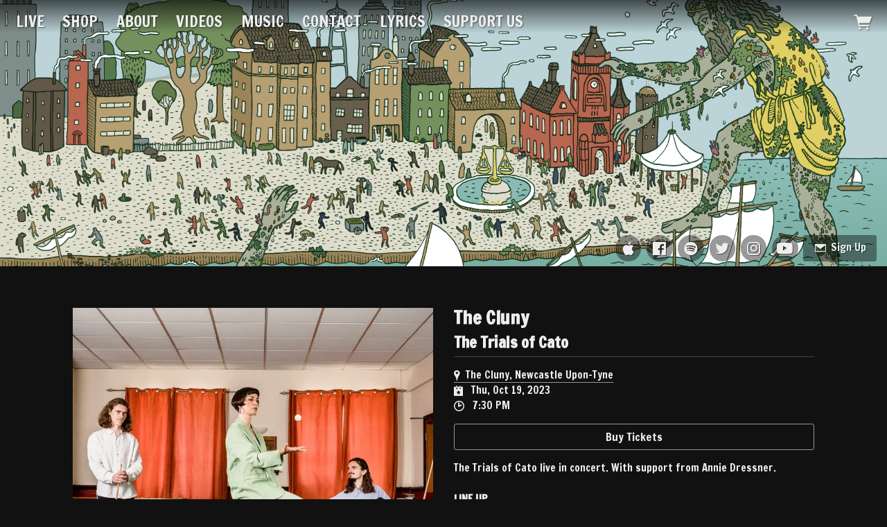

--- FILE ---
content_type: text/html;charset=utf-8
request_url: https://www.thetrialsofcato.com/events/2023-10-19-the-cluny-the-cluny
body_size: 22577
content:
<!doctype html>
<html prefix="og: http://ogp.me/ns#">
  <head>
    <link rel="preconnect" href="https://musicglue-images-prod.global.ssl.fastly.net" />
    <link rel="preconnect" href="https://musicglue-wwwassets.global.ssl.fastly.net" />
    <link rel="dns-prefetch" href="https://musicglue-images-prod.global.ssl.fastly.net" />
    <link rel="dns-prefetch" href="https://musicglue-wwwassets.global.ssl.fastly.net" />
    <link rel="preload" href="https://musicglue-themes.global.ssl.fastly.net/stylesheets/c9ebbb8e-cb34-47e9-8314-02c9d5c49d08/44/85337694-0e44-4450-9dac-243d0e5c1a2e/torrent.css?v=1" as="style" />
    
    <link rel="preload" href="https://musicglue-production-profile-components.global.ssl.fastly.net/brkwtr/vendor/e7/d1/f9/a1/ed/1a/d7/fb/f0/77.js?v=1" as="script" crossorigin="anonymous" />
    <link rel="preload" href="https://musicglue-production-profile-components.global.ssl.fastly.net/brkwtr/locale.en/9c/20/c4/f4/b5/41/f8/28/f3/ca.js?v=1" as="script" crossorigin="anonymous" />
    <link rel="preload" href="https://musicglue-production-profile-components.global.ssl.fastly.net/brkwtr/app/02/25/b3/82/76/82/f4/b3/da/9e.js?v=1" as="script" crossorigin="anonymous" />
    


    <meta charset="utf-8" />
    <meta http-equiv="x-ua-compatible" content="ie=edge">
    <meta name="viewport" content="width=device-width, initial-scale=1" />

    <title>The Cluny at The Cluny, Newcastle Upon-Tyne on 19 Oct 2023</title>

    

    
    

    <link rel="icon" type="image/png" href="https://musicglue-images-prod.global.ssl.fastly.net/thetrialsofcato/profile/images/TTOCScalesFavicon.png?u=aHR0cHM6Ly9kMTgwcWJkYTZvN2U0ay5jbG91ZGZyb250Lm5ldC9hYS83MC9lMi9lNi85Mi8yZC80My8zZC85MS81Ny8wOS9jNS80ZS84Ny9kNC8zZS9UVE9DU2NhbGVzRmF2aWNvbi5wbmc%3D&amp;height=16&amp;width=16&amp;v=2" sizes="16x16">
    <link rel="icon" type="image/png" href="https://musicglue-images-prod.global.ssl.fastly.net/thetrialsofcato/profile/images/TTOCScalesFavicon.png?u=aHR0cHM6Ly9kMTgwcWJkYTZvN2U0ay5jbG91ZGZyb250Lm5ldC9hYS83MC9lMi9lNi85Mi8yZC80My8zZC85MS81Ny8wOS9jNS80ZS84Ny9kNC8zZS9UVE9DU2NhbGVzRmF2aWNvbi5wbmc%3D&amp;height=32&amp;width=32&amp;v=2" sizes="32x32">
    <link rel="apple-touch-icon" sizes="180x180" href="https://musicglue-images-prod.global.ssl.fastly.net/thetrialsofcato/profile/images/TTOCScalesFavicon.png?u=aHR0cHM6Ly9kMTgwcWJkYTZvN2U0ay5jbG91ZGZyb250Lm5ldC9hYS83MC9lMi9lNi85Mi8yZC80My8zZC85MS81Ny8wOS9jNS80ZS84Ny9kNC8zZS9UVE9DU2NhbGVzRmF2aWNvbi5wbmc%3D&amp;height=180&amp;width=180&amp;bg=%23ffffff&amp;v=2">

    <link rel="stylesheet" type="text/css" href="https://musicglue-themes.global.ssl.fastly.net/stylesheets/c9ebbb8e-cb34-47e9-8314-02c9d5c49d08/44/85337694-0e44-4450-9dac-243d0e5c1a2e/torrent.css?v=1" id="themeStyleSheet">

    <script>
      window.BASE_URL = 'https://www.thetrialsofcato.com';
      window.GRAPH_URL = '/__graph';
      window.PREVIEW_ORIGIN = '';
      window.PROFILE_ID = '918fb9dc-15fd-44d2-9aae-17ffec52deaa';
      
      window.PROFILE_PATH = '';
      window.PROFILE_URL = 'https://www.thetrialsofcato.com';
      window.SHRINKRAY_URL = 'https://musicglue-images-prod.global.ssl.fastly.net/resize';
      window.COUNTRY = 'us';
    </script>

    

    

    
      
      
        <meta property="og:title" content="The Cluny at The Cluny, Newcastle Upon-Tyne on 19 Oct 2023" />
      
    
      
      
        <meta property="og:description" content="The Cluny at The Cluny, Newcastle Upon-Tyne" />
      
    
      
      
        <meta name="description" content="The Cluny at The Cluny, Newcastle Upon-Tyne" />
      
    
      
      
        <meta property="og:image" content="https://musicglue-images-prod.global.ssl.fastly.net/thetrialsofcato/profile/images?u=aHR0cHM6Ly9tdXNpY2dsdWUtdXNlci1hcHAtcC0zLXAuczMuYW1hem9uYXdzLmNvbS9vcmlnaW5hbHMvZmQwMjM3OTEtYWQwOS00Njg5LWFmOTctOTczNThmMmRiODVk&amp;height=1200&amp;mode=fit&amp;width=1200&amp;v=2" />
      
    
      
      
        <meta property="og:url" content="https://www.thetrialsofcato.com/events/2023-10-19-the-cluny-the-cluny" />
      
    
      
      
        
        <script type="application/ld+json">
          {"@context":"http://schema.org/","@type":"Event","name":"The Cluny at The Cluny, Newcastle Upon-Tyne on 19 Oct 2023","description":"The Cluny at The Cluny, Newcastle Upon-Tyne","image":"https://musicglue-user-app-p-3-p.s3.amazonaws.com/originals/fd023791-ad09-4689-af97-97358f2db85d","startDate":"2023-10-19T18:30:00.000Z","doorTime":"2023-10-19T18:30:00.000Z","endDate":"2023-10-19T22:45:00.000Z","url":"https://www.thetrialsofcato.com/events/2023-10-19-the-cluny-the-cluny","performer":["The Trials of Cato"],"location":{"@type":"Place","name":"The Cluny","address":"NE1 2PQ Newcastle Upon-Tyne"}}
        </script>
        
      
    
      
      
        <meta property="og:site_name" content="The Trials of Cato" />
      
    
      
      
        <meta property="og:type" content="website" />
      
    
  </head>

  <body
      data-page-categories=""
      data-page-layout="single-column"
      data-page-path="/events/:identifier"
      data-page-tags="cato the trials the trials of cato"
      data-page-type="event"
  >
    <div id="root">
      <div class="mg-layout">
        <div class="wrapper">
          
            <header id="StickyBar" data-scroll data-scroll-outclass="Sticky_solid" data-scroll-trigger="TransTrigger">
  <span data-component="LoadingBar" class="Component " data-props="e30="></span>
  <div class="Header">
    <div class="MenuWrapper">
      <div role="main" class="TopMenu">
        
        <nav class="Menu">
          
    <a
    href="/"
    target="_self"
    title="LIVE"
    class="Link MenuLink MenuLink_inactive InternalLink"
    
  >
    LIVE
  </a>

    <a
    href="/shop"
    target="_self"
    title="SHOP"
    class="Link MenuLink MenuLink_inactive InternalLink"
    
  >
    SHOP
  </a>

    <a
    href="/about"
    target="_self"
    title="ABOUT"
    class="Link MenuLink MenuLink_inactive InternalLink"
    
  >
    ABOUT
  </a>

    <a
    href="/videos"
    target="_self"
    title="VIDEOS"
    class="Link MenuLink MenuLink_inactive InternalLink"
    
  >
    VIDEOS
  </a>

    <a
    href="https://open.spotify.com/artist/4IeC7nJG3VMbzXlObCCsYC"
    target="_blank"
    title="MUSIC"
    class="Link MenuLink MenuLink_inactive ExternalLink"
    rel="nofollow"
  >
    MUSIC
  </a>

    <a
    href="/contact"
    target="_self"
    title="CONTACT"
    class="Link MenuLink MenuLink_inactive InternalLink"
    
  >
    CONTACT
  </a>

    <a
    href="/lyrics"
    target="_self"
    title="LYRICS"
    class="Link MenuLink MenuLink_inactive InternalLink"
    
  >
    LYRICS
  </a>

    <a
    href="https://www.paypal.com/donate/?hosted_button_id=U64QJ6QHNS5Z6"
    target="_blank"
    title="SUPPORT US"
    class="Link MenuLink MenuLink_inactive ExternalLink"
    rel="nofollow"
  >
    SUPPORT US
  </a>


        </nav>
        <div class="MobileMenu-background" data-action="removeClass" data-remove-class-target="#StickyBar" data-remove-class-value="TopMenu_expanded"></div>
      </div>
      <a href="#" class="Burger" data-action="toggleClass" data-toggle-class-target="#StickyBar" data-toggle-class-value="TopMenu_expanded">
        <div class="bits">
          <span class="top"></span>
          <span class="meat"></span>
          <span class="bottom"></span>
        </div>
      </a>
    </div>
    <div class="PersonalNav">
      

      
      
      <div class="HeaderBarBasket">
        <span data-component="ReservationExpiry" class="Component " data-props="e30="></span>

        <a href="/basket" rel="nofollow" class="HeaderBarBasket-link">
          <span data-component="BasketCount" class="Component HeaderBarBasket-count" data-props="e30="></span>
          <span class="HeaderBarBasket-link-icon"></span>
        </a>
      </div>
    </div>
  </div>
</header>


  <div class="Banner">
    <span id="TransTrigger"></span>
    <div class="BannerSocials">
      
  <div class="Card SocialAccountsWidget">
  
  <div class="Card-content">
    
    <ul class="SocialAccounts" itemscope itemtype="http://schema.org/Organization">
      <link itemprop="url" href="/">
      
        <li class="SocialAccount">
          <a itemprop="sameAs" href="https://music.apple.com/the-trials-of-cato" target="_blank" rel="noopener nofollow" class="SocialAccount-link SocialAccount-Apple Music"></a>
        </li>
      
        <li class="SocialAccount">
          <a itemprop="sameAs" href="https://facebook.com/thetrialsofcato" target="_blank" rel="noopener nofollow" class="SocialAccount-link SocialAccount-Facebook"></a>
        </li>
      
        <li class="SocialAccount">
          <a itemprop="sameAs" href="https://open.spotify.com/artist/4IeC7nJG3VMbzXlObCCsYC" target="_blank" rel="noopener nofollow" class="SocialAccount-link SocialAccount-Spotify"></a>
        </li>
      
        <li class="SocialAccount">
          <a itemprop="sameAs" href="https://twitter.com/thetrialsofcato" target="_blank" rel="noopener nofollow" class="SocialAccount-link SocialAccount-Twitter"></a>
        </li>
      
        <li class="SocialAccount">
          <a itemprop="sameAs" href="https://instagram.com/thetrialsofcato" target="_blank" rel="noopener nofollow" class="SocialAccount-link SocialAccount-Instagram"></a>
        </li>
      
        <li class="SocialAccount">
          <a itemprop="sameAs" href="https://youtube.com/thetrialsofcato" target="_blank" rel="noopener nofollow" class="SocialAccount-link SocialAccount-YouTube"></a>
        </li>
      
    </ul>
  
  </div>
</div>



      
        <a href="#" class="MailingListButton Button" data-action="toggleClass" data-toggle-class-target="#MailingList-modal" data-toggle-class-value="MailingList_expanded">
          <span class="icon-mail"></span>
          <span class="MailingListButton-text">
            Sign Up
          </span>
        </a>
      
    </div>
  </div>


          

          
  <main id="Main" class="Main content">
    <div class="MainWrapper">
      <div class="MainContent">
        
          


  <div class="Card Event">
  
  <div class="Card-content">
    
    <article class="EventDetail">
      <div class="EventDetail-wrap">
        <div class="EventDetailGraphic">
          
            <div class="EventDetailImage" data-lightbox>
              <img src="https://musicglue-images-prod.global.ssl.fastly.net/thetrialsofcato/event/2023-10-19-the-cluny-the-cluny?u=aHR0cHM6Ly9tdXNpY2dsdWUtdXNlci1hcHAtcC0zLXAuczMuYW1hem9uYXdzLmNvbS9vcmlnaW5hbHMvZmQwMjM3OTEtYWQwOS00Njg5LWFmOTctOTczNThmMmRiODVk&amp;mode=contain&amp;width=800&amp;v=2" width="800">
            </div>
          
        </div>

        <div class="EventDetailInfo">
          

<div class="EventDetailTitle">
  
  <h1 class="EventDetailTitle-title">The Cluny</h1>
  
    <h2 class="EventDetailTitle-subtitle">The Trials of Cato</h2>
  
</div>

<div class="EventDetailTimeAndVenue">
  
    
    

    <a
      class="MapLink"
      target="_blank"
      rel="noopener noreferrer"
      href="https://maps.google.com?q=The Cluny, Newcastle Upon-Tyne, NE1 2PQ, GB"
    >
      <span class="EventDetailVenueLink-title">The Cluny, Newcastle Upon-Tyne</span>
    </a>
  

  <p class="EventDetailTimeAndVenue-doorsOpen-room">
    <time datetime="2023-10-19T18:30:00.000Z" class="EventDetailTimeAndVenue-doorsOpen">
      <span class="EventDetailTimeAndVenue-date">
        Thu, Oct 19, 2023
      </span>
      <span class="EventDetailTimeAndVenue-time">
        7:30 PM
      </span>
    </time>

    
  </p>
</div>

<div class="EventDetailEntry">
  

  
</div>


          

          
            
          

          
            <a href="https://www.seetickets.com/event/the-trials-of-cato/the-cluny/2695312" class="EventDetailAlternateTicketLink Button" target="_blank">
              Buy Tickets
            </a>
          

          
            <div class="EventDetailDescription">
              <p>The Trials of Cato live in concert. With support from Annie Dressner.</p>

            </div>
          

          
            <div class="EventDetailPerformances">
              <h4 class="EventDetailPerformances-title">
                Line Up
              </h4>

              <div class="EventDetailPerformances-list">
                



  
  
  
  
  

  
    <div class="EventDetailPerformance EventDetailPerformance-plain">
      <div class="EventDetailPerformance-title">
        <h5>The Trials of Cato</h5>
      </div>
    </div>
  


              </div>
            </div>
          

          <div data-context="eyJpZCI6IjM4ZjhkZjBkLWI5NzctNDQxYS1iY2JjLTA0N2U0MDJiYTFkYiIsInR5cGUiOiJldmVudCIsInByb3BzIjp7ImV2ZW50SWQiOiJSWFpsYm5RNlpEazBNMlJrTVRBdFkySXdOQzAwTVRnd0xUaGlNVEV0T0RjM1pqVmhPV1UxTjJFMCJ9fQ==">
            <div class="EventDetailSharing ShareButtons">
              
              
<a href="https://www.facebook.com/sharer/sharer.php?u=https://www.thetrialsofcato.com/events/2023-10-19-the-cluny-the-cluny" class="ShareFacebook Event" target="_blank" rel="noopener noreferrer" data-action="track" data-track-name="SOCIAL_SHARE" data-track-network="Facebook" data-track-url="https://www.thetrialsofcato.com/events/2023-10-19-the-cluny-the-cluny">
  <span>Share</span>
</a>

              
<a href="https://twitter.com/intent/tweet?url=https://www.thetrialsofcato.com/events/2023-10-19-the-cluny-the-cluny" class="ShareTwitter Event" target="_blank" rel="noopener noreferrer" data-action="track" data-track-name="SOCIAL_SHARE" data-track-network="Twitter" data-track-url="https://www.thetrialsofcato.com/events/2023-10-19-the-cluny-the-cluny">
  <span>Tweet</span>
</a>

              
<a href="/__ical/918fb9dc-15fd-44d2-9aae-17ffec52deaa/d943dd10-cb04-4180-8b11-877f5a9e57a4/2023-10-19-the-cluny-the-cluny.ics" class="EventDetailAddToCalendar Event" data-nohandle="y" data-action="track" data-track-name="SOCIAL_SHARE" data-track-network="Calendar" data-track-url="https://www.thetrialsofcato.com/events/2023-10-19-the-cluny-the-cluny" download rel="nofollow">
  <span>Add</span>
</a>

            </div>
          </div>
        </div>
      </div>
    </article>
  
  </div>
</div>



        
      </div>
    </div>
  </main>




          
            
<footer>
  
  <aside class="Sidebar">
    
      <div class="Card MailingList">
  
    <div class="Card-header">
      <div class="Card-title">Mailing List</div>
    </div>
  
  <div class="Card-content">
    
  <div data-context="eyJpZCI6ImVjYzQzMGUzLWMyMTUtNGJlNi1hM2UyLThlMzU5ZjFmYTU5NiIsInR5cGUiOiJtYWlsaW5nTGlzdCIsInByb3BzIjp7fX0=">
    <div class="EmailForm">
      <span data-component="EmailInput" class="Component EmailForm-input" data-props="[base64]"></span>

      
      <div data-component="SubmitButton" class="Component EmailForm-submit" data-props="[base64]"></div>
    </div>
    <span class="MailingList-termsAndConditions TermsAndConditions">
      
      <p>By signing up you agree to receive news and offers from The Trials of Cato. You can unsubscribe at any time. For more details see the <a rel="nofollow" href="https://www.musicglue.com/policies" title="">privacy policy</a>.</p>

    </span>
  </div>

  </div>
</div>


    
  </aside>


  <div class="Footer">
    <div class="Footer-settings">
      <span data-component="ViewerCountrySelect" class="Component Footer-settings-country" data-props="e30="></span>
      <span data-component="ViewerLanguageSelect" class="Component Footer-settings-language" data-props="e30="></span>
      <span data-component="ViewerCurrencySelect" class="Component Footer-settings-currency" data-props="e30="></span>
      <br/>
      <span data-component="ChangeCookieSettings" class="Component " data-props="eyJtYW5hZ2VkQnkiOiJUaGUgVHJpYWxzIG9mIENhdG8ifQ=="></span>
    </div>
    <div class="Footer-logos">
      
      <a href="https://www.musicglue.com/" target="_blank" rel="noopener" class="Footer-logo Footer-logos-mg">
        <span class="musicglue-logo"></span>
      </a>
    </div>
  </div>
</footer>




  <div class="Modal" id="MailingList-modal">
    <div class="Modal-colourOverlay" data-action="removeClass" data-remove-class-target="#MailingList-modal" data-remove-class-value="MailingList_expanded"></div>
    <div class="Modal-contentWrapper">
      <a class="Modal-close" data-action="removeClass" data-remove-class-target="#MailingList-modal" data-remove-class-value="MailingList_expanded">
        <span class="icon-cross"></span>
      </a>
      <div class="Modal-content">
        <div data-context="eyJpZCI6IjY4NzQ0ZDA3LTAyNWUtNGM1MC04MzdlLWRjZDI5ZGMzMDM2ZCIsInR5cGUiOiJtYWlsaW5nTGlzdCIsInByb3BzIjp7fX0=">
          <div class="EmailForm">
            <span data-component="EmailInput" class="Component EmailForm-input" data-props="[base64]"></span>

            
            <div data-component="SubmitButton" class="Component EmailForm-submit" data-props="[base64]"></div>
          </div>
          <span class="MailingList-termsAndConditions TermsAndConditions">
            
            <p>By signing up you agree to receive news and offers from The Trials of Cato. You can unsubscribe at any time. For more details see the <a rel="nofollow" href="https://www.musicglue.com/policies" title="">privacy policy</a>.</p>

          </span>
        </div>
      </div>
    </div>
  </div>




          
        </div>
      </div>
    </div>
    <script>
      window.initialStore = {"platform":{"homeUrl":"https://www.musicglue.com","name":"Music Glue","policyOwner":"Music Glue","policyUrl":"https://www.musicglue.com/policies","termsUrl":"https://www.musicglue.com/terms-and-conditions"},"profile":{"uuid":"918fb9dc-15fd-44d2-9aae-17ffec52deaa","websiteMode":true,"name":"The Trials of Cato","slug":"thetrialsofcato","supportedCurrencies":["USD"]},"viewer":{"id":"8e8be429-dfca-45e5-9898-20e5c55f81fb","currency":"usd","country":{"code":"us","name":"United States","region":"Americas"},"eu":false,"language":"en","marketingCookies":true,"analyticsCookies":true},"pixelTrackingConfig":{"__typename":"PixelTrackingConfig","googleAnalytics":null,"googleTagManager":null,"facebookPixel":"440635823199980","twitterTag":null,"mgGoogleAnalyticsKey":"UA-1946445-18"},"streams":{"tracks":[],"playback":{"pending":false,"hasNext":false,"streamId":null,"playlistId":"page"}},"page":{"themePreview":null,"secret":null,"eventsQueue":[{"action":"track","eventId":"RXZlbnQ6ZDk0M2RkMTAtY2IwNC00MTgwLThiMTEtODc3ZjVhOWU1N2E0","id":"d943dd10-cb04-4180-8b11-877f5a9e57a4","name":"The Cluny","price":null,"type":"event"}]}};
      if (window.hydrateStore) window.hydrateStore();
    </script>
    <script>
      var performance = window.performance;
      var hasPerf = performance && typeof performance.now === "function";
      var loadedStates = {
        UNREPORTED: "unreported",
        FAILED: "failed to load",
        LOADED: "loaded"
      };

      window.__resourcesLoadedState = {
        app: { state: loadedStates.UNREPORTED, timing: undefined },
        language: { state: loadedStates.UNREPORTED, timing: undefined },
        polyfill: { state: loadedStates.UNREPORTED, timing: undefined },
        preview: { state: loadedStates.UNREPORTED, timing: undefined },
        vendor: { state: loadedStates.UNREPORTED, timing: undefined },
      };

      function reportResourceFailure(resource) {
        window.__resourcesLoadedState[resource].state = loadedStates.FAILED;

        if (hasPerf) {
          window.__resourcesLoadedState[resource].timing = performance.now();
        }
      }

      function reportResourceSuccess(resource) {
        window.__resourcesLoadedState[resource].state = loadedStates.LOADED;

        if (hasPerf) {
          window.__resourcesLoadedState[resource].timing = performance.now();
        }
      }
    </script>

    
    <script
      crossorigin="anonymous"
      src="https://musicglue-production-profile-components.global.ssl.fastly.net/brkwtr/vendor/e7/d1/f9/a1/ed/1a/d7/fb/f0/77.js?v=1"
      onload="reportResourceSuccess('vendor')"
      onerror="reportResourceFailure('vendor')"
    ></script>
    <script
      crossorigin="anonymous"
      src="https://musicglue-production-profile-components.global.ssl.fastly.net/brkwtr/locale.en/9c/20/c4/f4/b5/41/f8/28/f3/ca.js?v=1"
      onload="reportResourceSuccess('language')"
      onerror="reportResourceFailure('language')"
    ></script>
    <script
      crossorigin="anonymous"
      src="https://musicglue-production-profile-components.global.ssl.fastly.net/brkwtr/app/02/25/b3/82/76/82/f4/b3/da/9e.js?v=1"
      onload="reportResourceSuccess('app')"
      onerror="reportResourceFailure('app')"
    ></script>
    
    

  <!-- Google Analytics -->
  <script>
    window.ga=window.ga||function(){(ga.q=ga.q||[]).push(arguments)};ga.l=+new Date;

    
      ga('create', 'UA-1946445-18', 'auto', 'mgTracker');
      
      ga('mgTracker.send', 'pageview');
      ga('mgTracker.require', 'ecommerce');
    

    
  </script>
  <script async src='https://www.google-analytics.com/analytics.js'></script>
  <!-- End of Google Analytics -->



  <!-- Google Tag Manager -->
  

  
    <!-- Facebook Pixel -->
    <script>
      !function(f,b,e,v,n,t,s){if(f.fbq)return;n=f.fbq=function(){n.callMethod?
      n.callMethod.apply(n,arguments):n.queue.push(arguments)};if(!f._fbq)f._fbq=n;
      n.push=n;n.loaded=!0;n.version='2.0';n.queue=[];t=b.createElement(e);t.async=!0;
      t.src=v;s=b.getElementsByTagName(e)[0];s.parentNode.insertBefore(t,s)}(window,
      document,'script','https://connect.facebook.net/en_US/fbevents.js');

      fbq('init', '440635823199980');
      fbq('track', 'PageView');
    </script>

    <noscript>
      <img
        height="1"
        width="1"
        style="display:none"
        src="https://www.facebook.com/tr?id=440635823199980&ev=PageView&noscript=1"
      />
    </noscript>
    <!-- End of Facebook Pixel -->
  


  


    <!-- Fathom - beautiful, simple website analytics -->
    <script src="https://cdn.usefathom.com/script.js" data-site="DLSPGGXO" defer></script>
    <!-- / Fathom -->
  </body>
</html>
